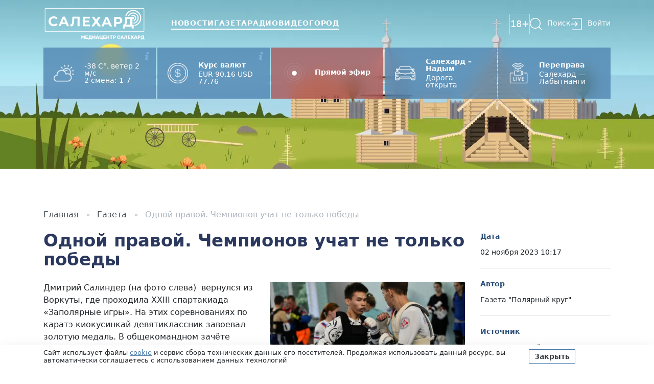

--- FILE ---
content_type: text/html; charset=utf-8
request_url: https://salekhard.online/press/odnoj-pravoj-chempionov-uchat-ne-tolko-pobedy/
body_size: 8852
content:





<!DOCTYPE html>
<html lang="ru">
<head>

	<meta charset="utf-8">
	<meta name="viewport" content="width=device-width, initial-scale=1, maximum-scale=5, viewport-fit=cover">
	<meta http-equiv="X-UA-Compatible" content="IE=edge">
	<meta name="imagetoolbar" content="no">
	<meta name="msthemecompatible" content="no">
	<meta name="cleartype" content="on">
	<meta name="HandheldFriendly" content="True">
	<meta name="apple-mobile-web-app-capable" content="yes">
	<meta name="apple-mobile-web-app-status-bar-style" content="black-translucent">

	<link sizes="152x152" href="/static/images/favicons/apple-touch-icon-152x152.png" rel="apple-touch-icon">
	<link sizes="144x144" href="/static/images/favicons/apple-touch-icon-144x144.png" rel="apple-touch-icon">
	<link sizes="120x120" href="/static/images/favicons/apple-touch-icon-120x120.png" rel="apple-touch-icon">
	<link sizes="114x114" href="/static/images/favicons/apple-touch-icon-114x114.png" rel="apple-touch-icon">
	<link sizes="76x76" href="/static/images/favicons/apple-touch-icon-76x76.png" rel="apple-touch-icon">
	<link sizes="72x72" href="/static/images/favicons/apple-touch-icon-72x72.png" rel="apple-touch-icon">
	<link sizes="60x60" href="/static/images/favicons/apple-touch-icon-60x60.png" rel="apple-touch-icon">
	<link sizes="57x57" href="/static/images/favicons/apple-touch-icon-57x57.png" rel="apple-touch-icon">
	<link sizes="196x196" href="/static/images/favicons/favicon-196x196.png" rel="icon" type="image/png">
	<link sizes="128x128" href="/static/images/favicons/favicon-128.png" rel="icon" type="image/png">
	<link sizes="96x96" href="/static/images/favicons/favicon-96x96.png" rel="icon" type="image/png">
	<link sizes="32x32" href="/static/images/favicons/favicon-32x32.png" rel="icon" type="image/png">
	<link sizes="16x16" href="/static/images/favicons/favicon-16x16.png" rel="icon" type="image/png">
	<meta name="application-name" content="Салехард.Онлайн">
	<meta name="msapplication-tooltip" content="Салехард.Онлайн">
	<meta name="msapplication-TileColor" content="#ffffff">
	<meta name="msapplication-starturl" content="https://salekhard.online">
	<meta name="msapplication-tap-highlight" content="no">
	<meta name="msapplication-square310x310logo" content="/static/images/favicons/mstile-310x310.png">
	<meta name="msapplication-wide310x150logo" content="/static/images/favicons/mstile-310x150.png">
	<meta name="msapplication-square150x150logo" content="/static/images/favicons/mstile-150x150.png">
	<meta name="msapplication-TileImage" content="/static/images/favicons/mstile-144x144.png">
	<meta name="msapplication-square70x70logo" content="/static/images/favicons/mstile-70x70.png">

	<title>Одной правой. Чемпионов учат не только победы — Салехард.Онлайн</title>

	<link rel="canonical" href="https://salekhard.online/press/odnoj-pravoj-chempionov-uchat-ne-tolko-pobedy/">

	<link rel="preconnect" href="https://fonts.googleapis.com">
	<link rel="preconnect" href="https://fonts.gstatic.com" crossorigin>
	<link href="https://fonts.googleapis.com/css2?family=Inter:wght@400;500;600;700&display=swap" rel="stylesheet">

	<link rel="stylesheet" href="/static/CACHE/css/output.f873d0ef19dc.css" type="text/css">

	
	
	<meta name="description" content="Дмитрий Салиндер (на фото слева) вернулся из Воркуты, где проходила XXIII спартакиада «Заполярные игры». На этих соревнованиях по каратэ киокусинкай …" />
	<meta property="og:description" content="Дмитрий Салиндер (на фото слева) вернулся из Воркуты, где проходила XXIII спартакиада «Заполярные игры». На этих соревнованиях по каратэ киокусинкай …" />





	<meta property="og:title" content="Одной правой. Чемпионов учат не только победы" />


	<meta property="og:locale" content="ru_RU" />
	<meta property="og:type" content="article" />
	<meta property="og:url" content="https://salekhard.online/press/odnoj-pravoj-chempionov-uchat-ne-tolko-pobedy/" />


	<meta property="og:image" content="https://salekhard.online/media/press/post/image/88dbd6d32c164a259ccb9687b005d8c4.webp" />



	<script type="application/ld+json">
		{
		"@context": "https://schema.org",
		"@type": "BreadcrumbList",
		"itemListElement": [{
			"@type": "ListItem",
			"position": 1,
			"name": "Главная",
			"item": "https://salekhard.online"
		},{
			"@type": "ListItem",
			"position": 2,
			"name": "Газета",
			"item": "https://salekhard.online/press/newspaper/"
		},{
			"@type": "ListItem",
			"position": 3,
			"name": "Одной правой. Чемпионов учат не только победы",
			"item": "https://salekhard.online/press/odnoj-pravoj-chempionov-uchat-ne-tolko-pobedy/"
		}]
		}
	</script>

	<script type="application/ld+json">
		{
			"@context": "https://schema.org",
			"@type": "NewsArticle",
			"headline": "Одной правой. Чемпионов учат не только победы",
			"description": "",
			
				"image": "https://salekhard.online/media/press/post/image/88dbd6d32c164a259ccb9687b005d8c4.webp",
			
			
				"author": {
					"@type": "Person",
					"name": "Газета &quot;Полярный круг&quot;"
				},
			
			"publisher": {
				"@type": "Organization",
				"name": "Салехард.Онлайн",
				
					"logo": {
						"@type": "ImageObject",
						"url": "https://salekhard.online/media/main/preference/site_photo/bf1e1d6a042c40a0a6ad917f8b1b5db8.png"
					}
				
			},
			
				"datePublished": "2023-11-02T10:17:25+05:00",
			
			"dateModified": "2026-01-20T12:21:37.347620+05:00",
		}
	</script>


	<link href="https://mc.yandex.ru/metrika/tag.js" rel="preload" as="script">
<link rel="dns-prefetch" href="https://mc.yandex.ru/">

<meta name="yandex-verification" content="b29959f0d73eb7f2" />

<script>window.yaContextCb = window.yaContextCb || []</script>
<script src="https://yandex.ru/ads/system/context.js" async></script>

<meta name="zen-verification" content="H0PRI9x8l6ryX168tjAzvEC27sbXoNCsHABh2qt8efQYhlJ93QmhFAVg2i0sip3L" />

</head>
<body class="body decoration2 decoration2-summer">
	



	<div class="d-none d-sm-block decoration2__header" style="background-image: url('/static/images/decoration/summer/header.webp')"></div>
	<div class="d-block d-sm-none decoration2__header" style="background-image: url('/static/images/decoration/summer/header-mobile.webp')"></div>



	<header class="header js-header">
		<div class="container">
			<div class="row">
				<div class="col">
					<div class="header__block">
						<a class="logo header__logo" href="/">
							<img src="/static/images/logo/logo-white.png" alt="Салехард.Онлайн">
						</a>

						<nav class="menu header__menu">
							<a class="menu__item menu__item-news" href="/press/news/">Новости</a>
							<a class="menu__item menu__item-newspaper" href="/press/newspaper/">Газета</a>
							<a class="menu__item menu__item-radio" href="/radio/">Радио</a>
							<a class="menu__item menu__item-video" href="/press/video/">Видео</a>
							<a class="menu__item menu__item-city" href="/press/city/">Город</a>
						</nav>

						<div class="header__controls">
							<span class="header__control header__control-18">18+</span>

							<button class="header__control header__control-menu header__icon-menu js-mobile-menu-button" type="button" aria-label="Открыть меню"></button>
							<a class="header__control header__control-search" href="/search/">Поиск</a>

							
								<a class="header__control header__control-login" href="/user/login/">Войти</a>
							
						</div>
					</div>
				</div>
			</div>
		</div>

		<div class="mobile__modal js-mobile-menu" style="display:none;">
			<div>
				<button class="mobile__close header__icon-close js-mobile-menu-button" type="button" aria-label="Закрыть меню"></button>
			</div>

			<nav class="menu mobile__menu">
				<a class="menu__item menu__item-news" href="/press/news/">Новости</a>
				<a class="menu__item menu__item-newspaper" href="/press/newspaper/">Газета</a>
				<a class="menu__item menu__item-radio" href="/radio/">Радио</a>
				<a class="menu__item menu__item-video" href="/press/video/">Видео</a>
				<a class="menu__item menu__item-city" href="/press/city/">Город</a>
				<a class="menu__item" href="/contacts/">Контакты</a>
			</nav>

			<div class="mobile__line"></div>

			<div class="mobile__controls">
				<a class="header__control header__control-search" href="/search/">Поиск</a>
			</div>

			<div class="mobile__line"></div>

			<div class="mobile__label">
				Мы в соцсетях
			</div>

			<div class="socials mobile__socials">
				
					<a class="socials__item socials__item-vk" href="https://vk.com/salekhardonline" aria-label="Вконтакте"></a>
				

				
					<a class="socials__item socials__item-telegram" href="https://t.me/SALEKHARDonline" aria-label="Telegram"></a>
				

				

				

				
					<a class="socials__item socials__item-dzen" href="https://dzen.ru/salekhard" aria-label="dzen"></a>
				

				
					<a class="socials__item socials__item-rutube" href="https://rutube.ru/channel/23711572/" aria-label="rutube"></a>
				
			</div>
		</div>
	</header>

	<div class="infoblock">
		<div class="container">
			<div class="row row-cols-3 row-cols-md-5 row-cols-lg-5 g-1 infoblock__row">
				
					<div class="col">
						
							
	<div class="infoblock__item">

		
			<a class="infoblock__source infoblocks__icon-info" href="#infoblocks-sources" aria-label="Источники информации"></a>
		

		<img class="infoblock__icon" src="/media/infoblocks/infoblock/icon/e079a99a9f4140d7986eb9c75162253d.png" alt="Погода" />

		<div>
			

			<div class="infoblock__text">
				-38 C°, ветер 2 м/с<br>2 смена: 1-7
			</div>
		</div>

	</div>





						
					</div>
				
					<div class="col">
						
							
	<div class="infoblock__item">

		
			<a class="infoblock__source infoblocks__icon-info" href="#infoblocks-sources" aria-label="Источники информации"></a>
		

		<img class="infoblock__icon" src="/media/infoblocks/infoblock/icon/85d3f4ef4a1d43f99e4bddaeecf8a213.png" alt="Курс валют" />

		<div>
			
				<div class="infoblock__title">
					Курс валют
				</div>
			

			<div class="infoblock__text">
				EUR 90.16 USD 77.76
			</div>
		</div>

	</div>





						
					</div>
				
					<div class="col">
						
							
	<a class="infoblock__item infoblock__theme-red " href="/pryamoj-efir/" title="Прямой эфир" rel="nofollow">

		

		<img class="infoblock__icon" src="/media/infoblocks/infoblock/icon/6d53224ae11940d4a2755f4793fdb508.png" alt="Прямой эфир" />

		<div>
			
				<div class="infoblock__title">
					Прямой эфир
				</div>
			

			<div class="infoblock__text">
				
			</div>
		</div>

	</a>





						
					</div>
				
					<div class="col">
						
							<div class="h-100 js-swiper" data-swiper='{"autoplay": {"delay": 5000}, "slidesPerView": 1, "spaceBetween": 0, "loop": true, "speed": 800, "breakpoints": []}'>
								<div class="swiper h-100">
									<div class="swiper-wrapper">
										
											<div class="swiper-slide">
												
	<div class="infoblock__item">

		

		<img class="infoblock__icon" src="/media/infoblocks/infoblock/icon/63efa9698b884cd3b52c163f4ca08c96.png" alt="Салехард – Надым" />

		<div>
			
				<div class="infoblock__title">
					Салехард – Надым
				</div>
			

			<div class="infoblock__text">
				<p>Дорога открыта&nbsp;</p>
			</div>
		</div>

	</div>





											</div>
										
											<div class="swiper-slide">
												
	<div class="infoblock__item">

		

		<img class="infoblock__icon" src="/media/infoblocks/infoblock/icon/c0c7dbfa34554ea592c4eb22ac6a8ffb.png" alt="Аксарка - Яр-Сале" />

		<div>
			
				<div class="infoblock__title">
					Аксарка - Яр-Сале
				</div>
			

			<div class="infoblock__text">
				<p>Дорога закрыта</p>

<p>&nbsp;</p>
			</div>
		</div>

	</div>





											</div>
										
											<div class="swiper-slide">
												
	<div class="infoblock__item">

		

		<img class="infoblock__icon" src="/media/infoblocks/infoblock/icon/b7fb8369a8f245228fbe4d45b336aca4.png" alt="Лабытнанги - Теги" />

		<div>
			
				<div class="infoblock__title">
					Лабытнанги - Теги
				</div>
			

			<div class="infoblock__text">
				<p>Дорога закрыта</p>
			</div>
		</div>

	</div>





											</div>
										
											<div class="swiper-slide">
												
	<div class="infoblock__item">

		

		<img class="infoblock__icon" src="/media/infoblocks/infoblock/icon/3fa33889f1484243bb01242d7828f322.png" alt="Коротчаево - Красноселькуп" />

		<div>
			
				<div class="infoblock__title">
					Коротчаево - Красноселькуп
				</div>
			

			<div class="infoblock__text">
				<p>Дорога открыта</p>

<p>&nbsp;</p>
			</div>
		</div>

	</div>





											</div>
										
									</div>
								</div>
							</div>
						
					</div>
				
					<div class="col">
						
							
	<a class="infoblock__item infoblock__theme-primary js-modal-btn" data-target="modal-infoblock-5" href="https://lk-b2b.camera.rt.ru/sl/18hTBd8-0" title="Переправа" rel="nofollow">

		

		<img class="infoblock__icon" src="/media/infoblocks/infoblock/icon/706091be9e9b4d4a8a2c2ff24e4b0d6b.png" alt="Переправа" />

		<div>
			
				<div class="infoblock__title">
					Переправа
				</div>
			

			<div class="infoblock__text">
				<p>Салехард &mdash; Лабытнанги</p>
			</div>
		</div>

	</a>




	<div class="modal js-modal" data-modal="modal-infoblock-5">
		<div class="modal__overlay js-modal-close"></div>

		<div class="modal__block">
			<div class="ratio ratio-16x9">
				<iframe class="js-lazy-modal" data-src="https://lk-b2b.camera.rt.ru/sl/18hTBd8-0" width="100" height="100" frameborder="0" scrolling="no" allowfullscreen="allowfullscreen"></iframe>
			</div>
		</div>
	</div>


						
					</div>
				
			</div>
		</div>
	</div>

	<div class="decoration2__space"></div>

	
	<section class="section">
		<div class="container">
			<div class="row">
				<div class="col-12">
					<ul class="breadcrumbs">
						<li class="breadcrumbs__item">
							<a class="breadcrumbs__link" href="/">Главная</a>
						</li>

						<li class="breadcrumbs__item">
							
								<a class="breadcrumbs__link" href="/press/newspaper/">Газета</a>
							
						</li>

						<li class="breadcrumbs__item">
							Одной правой. Чемпионов учат не только победы
						</li>
					</ul>
				</div>
			</div>

			
		</div>
	</section>

	<article class="article">
		<div class="container">
			<div class="row">
				<div class="col-12 col-md-9">
					<h1 class="article__title">
						Одной правой. Чемпионов учат не только победы
					</h1>

					

					<div class="content article__content">
						<div class="w-50 float-end ps-5">
							
								
									<figure class="article__photo">
										<img src="/media/press/post/image/88dbd6d32c164a259ccb9687b005d8c4.webp" alt="Одной правой. Чемпионов учат не только победы" loading="lazy">
									</figure>
								
							
						</div>

						<p>Дмитрий Салиндер (на фото слева)  вернулся из Воркуты, где проходила XXIII спартакиада «Заполярные игры». На этих соревнованиях по каратэ киокусинкай девяти­классник завоевал золотую медаль. В общекомандном зачёте сборная Салехарда заняла второе место.</p>
<p>Как он признался после победы, самой тяжёлой была схватка в финале. Его противником стал друг-приуралец, с кем когда-то вместе выступал на предыдущих состязаниях.</p>
<blockquote>
<p>Я воодушевился этим боем, так как очень хотелось узнать, кто из нас победит. У меня был ушиб на подъёме ноги, поэтому не использовал её в схватке с соперником, что могло сильно повлиять на исход поединка, – вспоминает северянин.</p>
</blockquote>
<p>Единоборством Дмитрий занимается десять лет, из которых девять тренировался в Аксарке у Геннадия Педяшева, а сейчас его наставником стал Климентий Анисимов. По достигнутым результатам у Дмитрия зелёный пояс с коричневой нашивкой, или третий «кю». Как объясняет сам спортсмен, это нумерация пояса, идущая с десятого по первый, а после начинаются чёрные, которые называют «дан». За годы занятий самой жёсткой разновидностью каратэ ему не приходилось применять бойцовские навыки на улице. Многие знают, что он каратист, и, возможно, поэтому не провоцируют спортсмена на драку. Тренируется Дмитрий пять-шесть раз в неделю, но иногда из-за подготовки к экзаменам приходится их пропускать.</p>
<blockquote>
<p>На тренировки я хожу с большим желанием и, бывает, задумываюсь: «А что если перестану заниматься?» Тогда у меня в голове появляется щелчок, как сигнал – не смогу долго без этого! От каждого занятия получаю удовольствие, – откровенно поделился мой собеседник.</p>
</blockquote>
<p>С будущим вузом, куда хотелось бы поступить, и профессией чемпион пока не определился, но до одиннадцатого класса и окончания школы ещё есть время подумать.</p>
<p>Мама Валентина гордится сыном и во время каждых соревнований переживает за него до слёз. Говорит, несмотря на тревоги и эмоциональный накал, всегда поддерживала увлечение Дмитрия спортом, потому что мужчина должен уметь постоять за себя и своих близких. Вот что, по её мнению, помогает ему побеждать:</p>
<blockquote>
<p>«Наша поддержка, любовь и вера в него! И конечно же, его сила воли, выработанная за годы тренировок, опыт прошлых соревнований, потому что учат не только победы, но и поражения».</p>
</blockquote>
<p>По её словам, победу и вручение золотой медали семья будет традиционно праздновать чаепитием с тортом и пожеланиями новых достижений.</p>
<p> </p>
<p> </p>
<p>Читай, смотри и слушай наши новости на медиаплощадках:</p>
<p><a href="https://vk.com/salekhardonline" rel="nofollow">ВКонтакте</a></p>
<p><a href="https://t.me/SALEKHARDonline" rel="nofollow">Telegram</a></p>
<p><a href="https://www.youtube.com/c/Салехардонлайн/featured" rel="nofollow">YouTube</a></p>
<p><a href="https://zen.yandex.ru/id/608843639a406d7425ad808f" rel="nofollow">Яндекс.Дзен</a></p>
<p><a href="https://rutube.ru/channel/23711572/" rel="nofollow">RuTube</a></p>
<p> </p>
					</div>

					

					

					
				</div>

				<div class="col-12 col-md-3">
					<div class="d-none d-md-block">
						<div class="border-bottom padding-bottom-20 margin-bottom-20">
							<div class="article__label">
								Дата
							</div>

							<div class="article__value">
								02 ноября 2023 10:17
							</div>
						</div>

						<div class="border-bottom padding-bottom-20 margin-bottom-20">
							<div class="article__label">
								Автор
							</div>

							<div class="article__value">
								Газета &quot;Полярный круг&quot;
							</div>
						</div>

						
							<div class="border-bottom padding-bottom-30 margin-bottom-30">
								<div class="article__label">
									Источник
								</div>

								<div class="article__value">
									Автор: Дмитрий Кельчин<br>Фото из личного архива Дмитрия Салиндера
								</div>
							</div>
						

						

						<div class="border-bottom padding-bottom-30 margin-bottom-30">
							<div class="article__label">
								Поделиться в соцсетях
							</div>

							<div class="socials article__share">
								<div class="ya-share2" data-size="l" data-curtain data-services="vkontakte,telegram,odnoklassniki"></div>
							</div>
						</div>
					</div>

					<div class="d-block d-md-none margin-bottom-40">
						<table>
							<tr>
								<td class="border-right">
									<div class="article__label">
										Дата
									</div>
								</td>

								<td>
									<div class="article__value">
										02 ноября 2023 10:17
									</div>
								</td>
							</tr>

							<tr>
								<td class="border-right">
									<div class="article__label">
										Автор
									</div>
								</td>

								<td>
									<div class="article__value">
										Газета &quot;Полярный круг&quot;
									</div>
								</td>
							</tr>

							
								<tr>
									<td class="border-right">
										<div class="article__label">
											Источник
										</div>
									</td>

									<td>
										<div class="article__value">
											Автор: Дмитрий Кельчин<br>Фото из личного архива Дмитрия Салиндера
										</div>
									</td>
								</tr>
							

							<tr>
								<td class="border-right">
									<div class="article__label">
										Поделиться в соцсетях
									</div>
								</td>

								<td>
									<div class="socials article__share">
										<div class="ya-share2" data-curtain data-services="vkontakte,telegram,odnoklassniki"></div>
									</div>
								</td>
							</tr>
						</table>
					</div>
				</div>
			</div>
		</div>
	</article>

	

	

	


	<footer class="footer">
		<div class="container">
			<div class="row">
				<div class="col-12 col-md-3">
					<a class="logo footer__logo" href="/">
						<img src="/static/images/logo/logo.png" alt="Салехард.Онлайн" />
					</a>

					<div class="py-5 text-center text-md-start">
						<a class="fs-2 text-decoration-none bvi-open" href="javascript:void(0);" title="Версия сайта для слабовидящих"><i class="bvi-icon bvi-eye bvi-1x"></i> Версия сайта для слабовидящих</a><br>
					</div>
				</div>

				<div class="col-12 col-md-9">
					<nav class="menu footer__menu">
						<a class="menu__item" href="/press/news/">Новости</a>
						<a class="menu__item" href="/press/newspaper/">Газета</a>
						<a class="menu__item" href="/radio/">Радио</a>
						<a class="menu__item" href="/press/video/">Видео</a>
						<a class="menu__item" href="/press/city/">Город</a>
						<a class="menu__item" href="/sales/">Рекламодателям</a>
						<a class="menu__item" href="/contacts/">Контакты</a>
						<a class="menu__item" href="/dokymenty/">Документы</a>
					</nav>

					<div class="row">
						<div class="col-12 col-md-8">
							<div class="footer__label">
								Подписаться на новости нашего региона
							</div>

							


<form class="form js-form" action="/capture/subscribe/ajax/" method="post">
	<input type="hidden" name="csrfmiddlewaretoken" value="MaLdr0mBQgDtel8zG5T6HdXYv5LfOUA0WsZnf7cGNrJgUdBdloAPTTs7hJnpUInN">

	<div class="js-form-success-hide">
		<div class="d-flex w-100">
			<div class="h-100 flex-grow-1"><label class="visually-hidden" for="id_subscribe-email">Эл.почта</label><input type="email" name="subscribe-email" maxlength="50" class="form-control" required id="id_subscribe-email"></div>
			<button class="btn btn-small btn-primary" type="submit">Подписаться</button>
		</div>
	</div>

	<div class="js-form-success-show" style="display:none;">
		<div class="p-3 border border-primary text-center">
			Спасибо! Адрес записан.
		</div>
	</div>
</form>


							<div class="padding-top-60 d-block d-md-none"></div>
						</div>

						<div class="col-12 col-md-4">
							<div class="footer__label">
								Мы в соцсетях
							</div>

							<div class="socials">
								
									<a class="socials__item socials__item-vk" href="https://vk.com/salekhardonline" aria-label="Вконтакте"></a>
								

								
									<a class="socials__item socials__item-telegram" href="https://t.me/SALEKHARDonline" aria-label="Telegram"></a>
								

								

								

								
									<a class="socials__item socials__item-dzen" href="https://dzen.ru/salekhard" aria-label="dzen"></a>
								

								
									<a class="socials__item socials__item-rutube" href="https://rutube.ru/channel/23711572/" aria-label="rutube"></a>
								
							</div>
						</div>
					</div>
				</div>
			</div>

			<div class="footer__line"></div>

			
				<div class="row">
					<div class="col-12">
						<div class="content footer__content">
							<p>СМИ сетевое издание &quot;Салехард-онлайн&quot;: ЭЛ № ФС77-84356 выдано Федеральной службы по надзору в сфере связи, информационных технологий и массовых коммуникаций (Роскомнадзор) 08.12.2022<br />
Главный редактор: Чепало Ульяна Александровна<br />
Учредитель средства массовой информации: Автономная некоммерческая организация &laquo;Медиацентр &laquo;Салехард&raquo;<br />
АНО &laquo;Медиацентр &laquo;Салехард&raquo;. Адрес: 629007, Ямало-Ненецкий автономный округ, г. Салехард, ул. Н. Сандалова, д. 2<br />
Адрес электронной почты, номер телефона редакции: nwsv@slh.yanao.ru +7(34922)3-73-55<br />
Продукция СМИ предназначена для лиц старше 18 лет (18+).<br />
2022 &copy; Автономная некоммерческая организация &laquo;Медиацентр &laquo;Салехард&raquo;</p>
						</div>
					</div>
				</div>
			

			<div class="row">
				<div class="col-12 col-md-6">
					<div id="infoblocks-sources" class="footer__copyright margin-bottom-20">
						<div class="fw-bold">
							Источники информации:
						</div>

						
							
								
									<div>
										Ямало-Ненецкий ЦГМС-филиала ФГБУ «Обь-Иртышское УГМС»
									</div>
								
							
						
							
								
									<div>
										Центральный банк Российской Федерации
									</div>
								
							
						
							
								
							
						
							
								
							
								
							
								
							
								
							
						
							
								
							
						
					</div>

					<div class="footer__copyright">
						&copy; 2026 ЯНАО, г.Салехард, ул. Н.Сандалова, д.2
					</div>
				</div>

				<div class="col-12 col-md-6">
					<div class="padding-top-60 d-block d-md-none"></div>

					<div class="text-center text-md-end">
						<img class="img-fluid" src="/static/images/footer/salekhard-adm.svg">
					</div>
				</div>
			</div>
		</div>
	</footer>

	<div class="floating">
		
			<div class="popup js-popup">
				<div class="container">
					<div class="row justify-content-center">
						<div class="col-12 col-md-8">
							<button class="popup__close js-popup-close">×</button>

							<a class="popup__banner" href="/advertising/banner/45/" target="_blank" rel="nofollow">
								
									<div class="popup__icon" style="background-image: url('/media/advertising/banner/image/df413f13d5cd49c0b14fd1aff2cd54ee.webp')"></div>
								

								<div class="popup__content">
									
										<div class="popup__title">
											Салехард.Онлайн
										</div>
									

									<div class="popup__text">
										Подпишись на главные новости Салехарда в Telegram
									</div>
								</div>

								
							</a>
						</div>
					</div>
				</div>
			</div>
		

		<div class="site-warning js-gdpr">
			<div class="container">
				<div class="row align-items-center">
					<div class="col-12 col-md-10">
						Сайт использует файлы <a href="/policy/" target="_blank">cookie</a> и&nbsp;сервис сбора технических данных его посетителей. Продолжая использовать данный ресурс, вы автоматически соглашаетесь с&nbsp;использованием данных технологий
					</div>

					<div class="col-12 col-md-2">
						<div class="padding-top-20 d-block d-md-none"></div>
						<a class="btn btn-small btn-primary js-gdpr-submit" href="javascript:void(0);">Закрыть</a>
					</div>
				</div>
			</div>
		</div>
	</div>

	<script src="/static/CACHE/js/output.f9d9c16af56b.js"></script>

	<link rel="stylesheet" href="/static/CACHE/css/output.af4032702f3a.css" type="text/css">

	
	<script src="https://yastatic.net/share2/share.js"></script>

	

	


	<!-- Yandex.Metrika counter --> <script type="text/javascript" > (function(m,e,t,r,i,k,a){m[i]=m[i]||function(){(m[i].a=m[i].a||[]).push(arguments)}; m[i].l=1*new Date();k=e.createElement(t),a=e.getElementsByTagName(t)[0],k.async=1,k.src=r,a.parentNode.insertBefore(k,a)}) (window, document, "script", "https://mc.yandex.ru/metrika/tag.js", "ym"); ym(85122307, "init", { clickmap:true, trackLinks:true, accurateTrackBounce:true, webvisor:true }); </script> <noscript><div><img src="https://mc.yandex.ru/watch/85122307" style="position:absolute; left:-9999px;" alt="" /></div></noscript> <!-- /Yandex.Metrika counter -->

<script type="text/javascript" charset="utf-8">
	(function() {
		if (window.location.pathname === '/press/news/') {
			var div = document.createElement('div');
			var htmlString = '<div id="unit_100487"><a href="https://mirtesen.ru/">Новости МирТесен</a></div>';
			div.innerHTML = htmlString.trim();
			document.querySelectorAll('section')[1].querySelector('.container').appendChild(div);

			var sc = document.createElement('script'); sc.type = 'text/javascript'; sc.async = true;
			sc.src = '//news.mirtesen.ru/data/js/100487.js'; sc.charset = 'utf-8';
			var s = document.getElementsByTagName('script')[0]; s.parentNode.insertBefore(sc, s);
		}
	}());
</script>

</body>
</html>


--- FILE ---
content_type: image/svg+xml
request_url: https://salekhard.online/static/images/socials/icon-rutube.svg?d9be15b63747
body_size: 1253
content:
<svg fill="none" height="50" viewBox="0 0 50 50" width="50" xmlns="http://www.w3.org/2000/svg" xmlns:xlink="http://www.w3.org/1999/xlink"><clipPath id="a"><path d="m0 0h50v50h-50z"/></clipPath><g clip-path="url(#a)"><path d="m50 50.0002h-50v-49.99995586h50zm-36.7803-5.1113c.3209.0491.6471.0819.9776.0986l-.4922-.038c-.326-.0331-.6473-.0819-.9629-.1465zm23.5596-.001c-.321.0491-.647.0829-.9775.0996.4957-.0251.9816-.0877 1.455-.1845zm-25.8574-.6494c.4351.1841.8867.3365 1.3515.4561l-.4599-.1309c-.4556-.1417-.8972-.3152-1.3213-.5195zm28.1552-.001c-.4349.184-.8859.3375-1.3505.4571l.4599-.1299c.4554-.1417.8964-.3163 1.3203-.5205zm-24.3808-38.63179c-5.02048.00021-9.09062 4.07036-9.09083 9.09079v20.6065c0 5.0206 4.07023 9.0906 9.09083 9.0908h20.6064c5.0208 0 9.0909-4.0701 9.0909-9.0908v-20.6065c-.0003-5.02056-4.0702-9.09079-9.0909-9.09079zm27.4629 36.55369c-.1096.1096-.2213.2171-.336.3213l.337-.3203c.1095-.1096.216-.2222.3203-.3369zm2.4043-3.9726c-.1417.4553-.3154.8965-.5196 1.3203l.1944-.4297c.1839-.4349.3365-.8861.456-1.3506zm-39.36721-.9297c.06461.3157.14477.6259.23926.9297-.14169-.4556-.25065-.9256-.32422-1.4073zm39.75291-.9629c-.0331.326-.0819.6472-.1465.9629l.086-.4776c.049-.3209.0819-.647.0986-.9775zm-14.4306-21.294c1.1089.0001 2.0096.1201 2.7304.3301.7208.2407 1.3212.6004 1.8604 1.1104.5104.5387.8698 1.1386 1.0801 1.8281.2102.6895.331 1.5892.331 2.7275v1.4991c0 1.9194-.3307 3.358-.9902 4.2578-.6597.8996-1.46 1.4459-3.2412 1.7099l4.832 6.5371h-5.6123l-4.3828-6.5068h-9.2364v6.5068h-5.0117v-19.998h17.6407zm-12.629 9.087h11.8174v.0009c.6902 0 1.1703-.0897 1.4112-.2998.2408-.2101.3906-.5994.3906-1.1992v-1.6787c0-.5693-.1498-.9598-.3906-1.1699-.2411-.2099-.7213-.3301-1.4112-.3301h-11.8174zm26.9981-10.8672c.049.3209.0828.647.0996.9775l-.0371-.4922c-.0331-.326-.0829-.6472-.1475-.9629zm-39.29981-1.8575c-.21752.5941-.37845 1.2155-.47656 1.8575l.08594-.4776c.12917-.6312.31911-1.2403.56445-1.8203zm38.64941-.4404c.0614.1451.1194.2919.1738.4404l-.1728-.4404c-.0614-.145-.1262-.2883-.1944-.4297zm-37.31152-2.02732c-.27918.3733-.53196.76754-.75586 1.17972l.23438-.40629c.24285-.39962.5133-.78066.80957-1.13965zm2.74219-2.49122c-.39979.24294-.78052.51417-1.13965.81055l.36621-.28711c.37344-.27931.76738-.53285 1.17967-.75683zm2.03023-.92968c-.2637.08569-.523.18093-.7763.28808l.4404-.17285c.111-.04063.2231-.07858.3359-.11523zm.2159-.06739c-.0724.02163-.1443.04413-.2159.06739.0716-.02326.1435-.04576.2159-.06739zm25.3427-.20898c.3157.06459.626.14382.9297.23828-.4556-.14171-.9256-.25064-1.4072-.32422zm-24.5146-.00098c-.2808.05747-.5567.12879-.8281.20996.4238-.12677.8596-.22676 1.3056-.29492z" fill="#4779aa"/></g></svg>

--- FILE ---
content_type: image/svg+xml
request_url: https://salekhard.online/static/images/socials/icon-dzen.svg?d9be15b63747
body_size: 802
content:
<svg fill="none" height="50" viewBox="0 0 50 50" width="50" xmlns="http://www.w3.org/2000/svg" xmlns:xlink="http://www.w3.org/1999/xlink"><clipPath id="a"><path d="m0 0h50v50h-50z"/></clipPath><g clip-path="url(#a)"><path d="m50 50h-50v-50h50zm-25.4004-42.35254c-.1717 0-.3142.1398-.3223.31152-.2334 6.17372-1.017 9.93012-3.6464 12.55962-2.6268 2.6267-6.3751 3.4101-12.53813 3.6435-.17172.0054-.31152.1479-.31152.3223v.7187c0 .1717.1398.3142.31152.3223 6.16303.2335 9.91403 1.0195 12.53813 3.6435 2.6241 2.6241 3.4074 6.3674 3.6435 12.5196.0054.1717.1479.3115.3223.3115h.7217c.1717 0 .3142-.1397.3222-.3115.2361-6.1522 1.0195-9.8954 3.6436-12.5196 2.6268-2.6267 6.3751-3.41 12.5381-3.6435.1717-.0054.3115-.1479.3115-.3223v-.7187h.0029c0-.1717-.1397-.3142-.3115-.3223-6.1631-.2334-9.914-1.0195-12.5381-3.6435-2.6294-2.6295-3.413-6.3832-3.6465-12.55962-.0053-.17172-.1478-.31152-.3222-.31152z" fill="#4779aa"/></g></svg>

--- FILE ---
content_type: image/svg+xml
request_url: https://salekhard.online/static/images/socials/icon-telegram.svg?d9be15b63747
body_size: 601
content:
<svg fill="none" height="50" viewBox="0 0 50 50" width="50" xmlns="http://www.w3.org/2000/svg"><g clip-rule="evenodd" fill="#4779aa" fill-rule="evenodd"><path d="m0 0v50h50v-50zm42.2873 11.0637-5.8746 28.2567c-.1383.6672-.9206.9695-1.4726.5684l-8.0192-5.8221c-.4868-.3535-1.1507-.3347-1.6167.0453l-4.4462 3.6243c-.5159.4219-1.2935.1868-1.4911-.4487l-3.0872-9.9287-7.97618-2.9768c-.81022-.3035-.81715-1.4474-.00923-1.7586l32.73431-12.62801c.6939-.26835 1.4099.33961 1.2587 1.06821z"/><path d="m34.458 16.1734-15.5883 9.6007c-.5975.3687-.8787 1.0902-.686 1.7657l1.6854 5.9221c.1199.4196.7287.3767.787-.0568l.4381-3.2476c.0827-.6114.3742-1.175.8266-1.5958l12.8647-11.9585c.2409-.223-.0475-.6018-.3275-.4298z"/></g></svg>